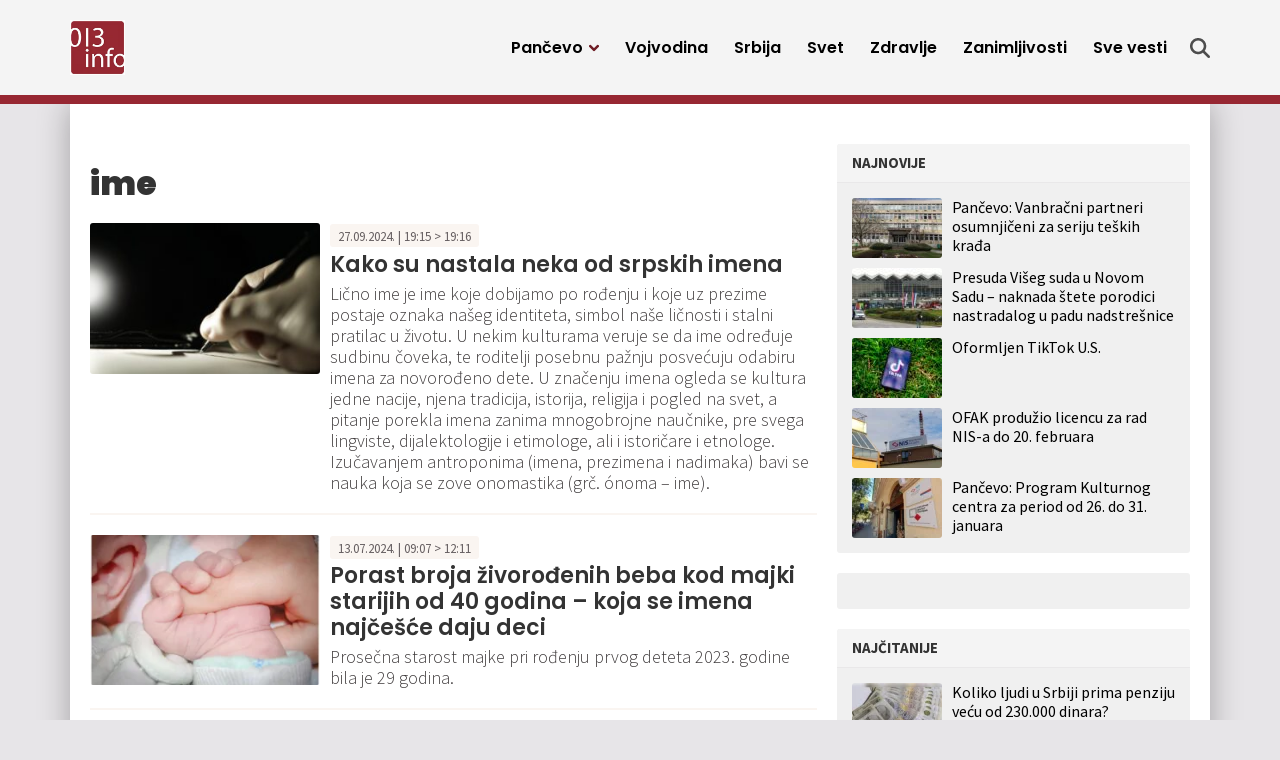

--- FILE ---
content_type: text/html; charset=UTF-8
request_url: https://013info.rs/tag/ime/
body_size: 12207
content:
<!doctype html>
<html lang="sr-RS">
<head>
	<meta charset="UTF-8">
	<meta name="viewport" content="width=device-width, initial-scale=1">
					<script async='async' src='https://www.googletagservices.com/tag/js/gpt.js'></script>
	<script src="https://cdn.234doo.com/013info.js"></script>
		<link rel="profile" href="https://gmpg.org/xfn/11">
	<meta name='robots' content='index, follow, max-image-preview:large, max-snippet:-1, max-video-preview:-1' />
	<style>img:is([sizes="auto" i], [sizes^="auto," i]) { contain-intrinsic-size: 3000px 1500px }</style>
	
	<!-- This site is optimized with the Yoast SEO plugin v25.4 - https://yoast.com/wordpress/plugins/seo/ -->
	<title>ime Archives - 013 Info</title>
	<link rel="canonical" href="https://013info.rs/tag/ime/" />
	<meta property="og:locale" content="sr_RS" />
	<meta property="og:type" content="article" />
	<meta property="og:title" content="ime Archives - 013 Info" />
	<meta property="og:url" content="https://013info.rs/tag/ime/" />
	<meta property="og:site_name" content="013 Info" />
	<meta name="twitter:card" content="summary_large_image" />
	<meta name="twitter:site" content="@pa013info" />
	<script type="application/ld+json" class="yoast-schema-graph">{"@context":"https://schema.org","@graph":[{"@type":"CollectionPage","@id":"https://013info.rs/tag/ime/","url":"https://013info.rs/tag/ime/","name":"ime Archives - 013 Info","isPartOf":{"@id":"https://013info.rs/#website"},"primaryImageOfPage":{"@id":"https://013info.rs/tag/ime/#primaryimage"},"image":{"@id":"https://013info.rs/tag/ime/#primaryimage"},"thumbnailUrl":"https://013info.rs/wp-content/uploads/sites/5/2024/09/olovka-potpis.jpg","breadcrumb":{"@id":"https://013info.rs/tag/ime/#breadcrumb"},"inLanguage":"sr-RS"},{"@type":"ImageObject","inLanguage":"sr-RS","@id":"https://013info.rs/tag/ime/#primaryimage","url":"https://013info.rs/wp-content/uploads/sites/5/2024/09/olovka-potpis.jpg","contentUrl":"https://013info.rs/wp-content/uploads/sites/5/2024/09/olovka-potpis.jpg","width":960,"height":630},{"@type":"BreadcrumbList","@id":"https://013info.rs/tag/ime/#breadcrumb","itemListElement":[{"@type":"ListItem","position":1,"name":"Home","item":"https://013info.rs/"},{"@type":"ListItem","position":2,"name":"ime"}]},{"@type":"WebSite","@id":"https://013info.rs/#website","url":"https://013info.rs/","name":"013 Info","description":"Pančevo 013info - Najnovije vesti, događaji, servisne informacije, zabava","publisher":{"@id":"https://013info.rs/#organization"},"potentialAction":[{"@type":"SearchAction","target":{"@type":"EntryPoint","urlTemplate":"https://013info.rs/?s={search_term_string}"},"query-input":{"@type":"PropertyValueSpecification","valueRequired":true,"valueName":"search_term_string"}}],"inLanguage":"sr-RS"},{"@type":"Organization","@id":"https://013info.rs/#organization","name":"Pančevački informativni portal „013info”","url":"https://013info.rs/","logo":{"@type":"ImageObject","inLanguage":"sr-RS","@id":"https://013info.rs/#/schema/logo/image/","url":"https://013info.rs/wp-content/uploads/sites/5/2023/09/logo-013-info.webp","contentUrl":"https://013info.rs/wp-content/uploads/sites/5/2023/09/logo-013-info.webp","width":200,"height":200,"caption":"Pančevački informativni portal „013info”"},"image":{"@id":"https://013info.rs/#/schema/logo/image/"},"sameAs":["https://www.facebook.com/013info","https://x.com/pa013info","https://www.youtube.com/channel/UCb_WX4nkDeBgPLsKLK9Zt-Q"]}]}</script>
	<!-- / Yoast SEO plugin. -->


<link rel="alternate" type="application/rss+xml" title="013 Info &raquo; dovod" href="https://013info.rs/feed/" />
<link rel="alternate" type="application/rss+xml" title="013 Info &raquo; dovod oznake ime" href="https://013info.rs/tag/ime/feed/" />
<style id='classic-theme-styles-inline-css'>
/*! This file is auto-generated */
.wp-block-button__link{color:#fff;background-color:#32373c;border-radius:9999px;box-shadow:none;text-decoration:none;padding:calc(.667em + 2px) calc(1.333em + 2px);font-size:1.125em}.wp-block-file__button{background:#32373c;color:#fff;text-decoration:none}
</style>
<style id='global-styles-inline-css'>
:root{--wp--preset--aspect-ratio--square: 1;--wp--preset--aspect-ratio--4-3: 4/3;--wp--preset--aspect-ratio--3-4: 3/4;--wp--preset--aspect-ratio--3-2: 3/2;--wp--preset--aspect-ratio--2-3: 2/3;--wp--preset--aspect-ratio--16-9: 16/9;--wp--preset--aspect-ratio--9-16: 9/16;--wp--preset--color--black: #000000;--wp--preset--color--cyan-bluish-gray: #abb8c3;--wp--preset--color--white: #ffffff;--wp--preset--color--pale-pink: #f78da7;--wp--preset--color--vivid-red: #cf2e2e;--wp--preset--color--luminous-vivid-orange: #ff6900;--wp--preset--color--luminous-vivid-amber: #fcb900;--wp--preset--color--light-green-cyan: #7bdcb5;--wp--preset--color--vivid-green-cyan: #00d084;--wp--preset--color--pale-cyan-blue: #8ed1fc;--wp--preset--color--vivid-cyan-blue: #0693e3;--wp--preset--color--vivid-purple: #9b51e0;--wp--preset--gradient--vivid-cyan-blue-to-vivid-purple: linear-gradient(135deg,rgba(6,147,227,1) 0%,rgb(155,81,224) 100%);--wp--preset--gradient--light-green-cyan-to-vivid-green-cyan: linear-gradient(135deg,rgb(122,220,180) 0%,rgb(0,208,130) 100%);--wp--preset--gradient--luminous-vivid-amber-to-luminous-vivid-orange: linear-gradient(135deg,rgba(252,185,0,1) 0%,rgba(255,105,0,1) 100%);--wp--preset--gradient--luminous-vivid-orange-to-vivid-red: linear-gradient(135deg,rgba(255,105,0,1) 0%,rgb(207,46,46) 100%);--wp--preset--gradient--very-light-gray-to-cyan-bluish-gray: linear-gradient(135deg,rgb(238,238,238) 0%,rgb(169,184,195) 100%);--wp--preset--gradient--cool-to-warm-spectrum: linear-gradient(135deg,rgb(74,234,220) 0%,rgb(151,120,209) 20%,rgb(207,42,186) 40%,rgb(238,44,130) 60%,rgb(251,105,98) 80%,rgb(254,248,76) 100%);--wp--preset--gradient--blush-light-purple: linear-gradient(135deg,rgb(255,206,236) 0%,rgb(152,150,240) 100%);--wp--preset--gradient--blush-bordeaux: linear-gradient(135deg,rgb(254,205,165) 0%,rgb(254,45,45) 50%,rgb(107,0,62) 100%);--wp--preset--gradient--luminous-dusk: linear-gradient(135deg,rgb(255,203,112) 0%,rgb(199,81,192) 50%,rgb(65,88,208) 100%);--wp--preset--gradient--pale-ocean: linear-gradient(135deg,rgb(255,245,203) 0%,rgb(182,227,212) 50%,rgb(51,167,181) 100%);--wp--preset--gradient--electric-grass: linear-gradient(135deg,rgb(202,248,128) 0%,rgb(113,206,126) 100%);--wp--preset--gradient--midnight: linear-gradient(135deg,rgb(2,3,129) 0%,rgb(40,116,252) 100%);--wp--preset--font-size--small: 13px;--wp--preset--font-size--medium: 20px;--wp--preset--font-size--large: 36px;--wp--preset--font-size--x-large: 42px;--wp--preset--spacing--20: 0.44rem;--wp--preset--spacing--30: 0.67rem;--wp--preset--spacing--40: 1rem;--wp--preset--spacing--50: 1.5rem;--wp--preset--spacing--60: 2.25rem;--wp--preset--spacing--70: 3.38rem;--wp--preset--spacing--80: 5.06rem;--wp--preset--shadow--natural: 6px 6px 9px rgba(0, 0, 0, 0.2);--wp--preset--shadow--deep: 12px 12px 50px rgba(0, 0, 0, 0.4);--wp--preset--shadow--sharp: 6px 6px 0px rgba(0, 0, 0, 0.2);--wp--preset--shadow--outlined: 6px 6px 0px -3px rgba(255, 255, 255, 1), 6px 6px rgba(0, 0, 0, 1);--wp--preset--shadow--crisp: 6px 6px 0px rgba(0, 0, 0, 1);}:where(.is-layout-flex){gap: 0.5em;}:where(.is-layout-grid){gap: 0.5em;}body .is-layout-flex{display: flex;}.is-layout-flex{flex-wrap: wrap;align-items: center;}.is-layout-flex > :is(*, div){margin: 0;}body .is-layout-grid{display: grid;}.is-layout-grid > :is(*, div){margin: 0;}:where(.wp-block-columns.is-layout-flex){gap: 2em;}:where(.wp-block-columns.is-layout-grid){gap: 2em;}:where(.wp-block-post-template.is-layout-flex){gap: 1.25em;}:where(.wp-block-post-template.is-layout-grid){gap: 1.25em;}.has-black-color{color: var(--wp--preset--color--black) !important;}.has-cyan-bluish-gray-color{color: var(--wp--preset--color--cyan-bluish-gray) !important;}.has-white-color{color: var(--wp--preset--color--white) !important;}.has-pale-pink-color{color: var(--wp--preset--color--pale-pink) !important;}.has-vivid-red-color{color: var(--wp--preset--color--vivid-red) !important;}.has-luminous-vivid-orange-color{color: var(--wp--preset--color--luminous-vivid-orange) !important;}.has-luminous-vivid-amber-color{color: var(--wp--preset--color--luminous-vivid-amber) !important;}.has-light-green-cyan-color{color: var(--wp--preset--color--light-green-cyan) !important;}.has-vivid-green-cyan-color{color: var(--wp--preset--color--vivid-green-cyan) !important;}.has-pale-cyan-blue-color{color: var(--wp--preset--color--pale-cyan-blue) !important;}.has-vivid-cyan-blue-color{color: var(--wp--preset--color--vivid-cyan-blue) !important;}.has-vivid-purple-color{color: var(--wp--preset--color--vivid-purple) !important;}.has-black-background-color{background-color: var(--wp--preset--color--black) !important;}.has-cyan-bluish-gray-background-color{background-color: var(--wp--preset--color--cyan-bluish-gray) !important;}.has-white-background-color{background-color: var(--wp--preset--color--white) !important;}.has-pale-pink-background-color{background-color: var(--wp--preset--color--pale-pink) !important;}.has-vivid-red-background-color{background-color: var(--wp--preset--color--vivid-red) !important;}.has-luminous-vivid-orange-background-color{background-color: var(--wp--preset--color--luminous-vivid-orange) !important;}.has-luminous-vivid-amber-background-color{background-color: var(--wp--preset--color--luminous-vivid-amber) !important;}.has-light-green-cyan-background-color{background-color: var(--wp--preset--color--light-green-cyan) !important;}.has-vivid-green-cyan-background-color{background-color: var(--wp--preset--color--vivid-green-cyan) !important;}.has-pale-cyan-blue-background-color{background-color: var(--wp--preset--color--pale-cyan-blue) !important;}.has-vivid-cyan-blue-background-color{background-color: var(--wp--preset--color--vivid-cyan-blue) !important;}.has-vivid-purple-background-color{background-color: var(--wp--preset--color--vivid-purple) !important;}.has-black-border-color{border-color: var(--wp--preset--color--black) !important;}.has-cyan-bluish-gray-border-color{border-color: var(--wp--preset--color--cyan-bluish-gray) !important;}.has-white-border-color{border-color: var(--wp--preset--color--white) !important;}.has-pale-pink-border-color{border-color: var(--wp--preset--color--pale-pink) !important;}.has-vivid-red-border-color{border-color: var(--wp--preset--color--vivid-red) !important;}.has-luminous-vivid-orange-border-color{border-color: var(--wp--preset--color--luminous-vivid-orange) !important;}.has-luminous-vivid-amber-border-color{border-color: var(--wp--preset--color--luminous-vivid-amber) !important;}.has-light-green-cyan-border-color{border-color: var(--wp--preset--color--light-green-cyan) !important;}.has-vivid-green-cyan-border-color{border-color: var(--wp--preset--color--vivid-green-cyan) !important;}.has-pale-cyan-blue-border-color{border-color: var(--wp--preset--color--pale-cyan-blue) !important;}.has-vivid-cyan-blue-border-color{border-color: var(--wp--preset--color--vivid-cyan-blue) !important;}.has-vivid-purple-border-color{border-color: var(--wp--preset--color--vivid-purple) !important;}.has-vivid-cyan-blue-to-vivid-purple-gradient-background{background: var(--wp--preset--gradient--vivid-cyan-blue-to-vivid-purple) !important;}.has-light-green-cyan-to-vivid-green-cyan-gradient-background{background: var(--wp--preset--gradient--light-green-cyan-to-vivid-green-cyan) !important;}.has-luminous-vivid-amber-to-luminous-vivid-orange-gradient-background{background: var(--wp--preset--gradient--luminous-vivid-amber-to-luminous-vivid-orange) !important;}.has-luminous-vivid-orange-to-vivid-red-gradient-background{background: var(--wp--preset--gradient--luminous-vivid-orange-to-vivid-red) !important;}.has-very-light-gray-to-cyan-bluish-gray-gradient-background{background: var(--wp--preset--gradient--very-light-gray-to-cyan-bluish-gray) !important;}.has-cool-to-warm-spectrum-gradient-background{background: var(--wp--preset--gradient--cool-to-warm-spectrum) !important;}.has-blush-light-purple-gradient-background{background: var(--wp--preset--gradient--blush-light-purple) !important;}.has-blush-bordeaux-gradient-background{background: var(--wp--preset--gradient--blush-bordeaux) !important;}.has-luminous-dusk-gradient-background{background: var(--wp--preset--gradient--luminous-dusk) !important;}.has-pale-ocean-gradient-background{background: var(--wp--preset--gradient--pale-ocean) !important;}.has-electric-grass-gradient-background{background: var(--wp--preset--gradient--electric-grass) !important;}.has-midnight-gradient-background{background: var(--wp--preset--gradient--midnight) !important;}.has-small-font-size{font-size: var(--wp--preset--font-size--small) !important;}.has-medium-font-size{font-size: var(--wp--preset--font-size--medium) !important;}.has-large-font-size{font-size: var(--wp--preset--font-size--large) !important;}.has-x-large-font-size{font-size: var(--wp--preset--font-size--x-large) !important;}
:where(.wp-block-post-template.is-layout-flex){gap: 1.25em;}:where(.wp-block-post-template.is-layout-grid){gap: 1.25em;}
:where(.wp-block-columns.is-layout-flex){gap: 2em;}:where(.wp-block-columns.is-layout-grid){gap: 2em;}
:root :where(.wp-block-pullquote){font-size: 1.5em;line-height: 1.6;}
</style>
<link rel='stylesheet' id='wpo_min-header-0-css' href='https://013info.rs/wp-content/cache/wpo-minify/1751437668/assets/wpo-minify-header-138129a1.min.css' media='all' />
<script src="https://013info.rs/wp-includes/js/jquery/jquery.min.js" id="jquery-core-js"></script>
<script src="https://013info.rs/wp-includes/js/jquery/jquery-migrate.min.js" id="jquery-migrate-js"></script>
<script id="ultimate-post-list-js-extra">
var upl_vars = {"upl_nonce":"0ffeb058d3","ajaxurl":"https:\/\/013info.rs\/wp-admin\/admin-ajax.php"};
</script>
<script src="https://013info.rs/wp-content/plugins/ultimate-post-list/public/js/ultimate-post-list-public.min.js" id="ultimate-post-list-js"></script>
<script id="wpp-json" type="application/json">
{"sampling_active":0,"sampling_rate":100,"ajax_url":"https:\/\/013info.rs\/wp-json\/wordpress-popular-posts\/v1\/popular-posts","api_url":"https:\/\/013info.rs\/wp-json\/wordpress-popular-posts","ID":0,"token":"5a76f35860","lang":0,"debug":0}
</script>
<script src="https://013info.rs/wp-content/plugins/wordpress-popular-posts/assets/js/wpp.min.js" id="wpp-js-js"></script>
<!-- Google tag (gtag.js) GA4 -->
<script async src="https://www.googletagmanager.com/gtag/js?id=G-GLEYN986JR"></script>
<script>
  window.dataLayer = window.dataLayer || [];
  function gtag(){dataLayer.push(arguments);}
  gtag('js', new Date());

  gtag('config', 'G-GLEYN986JR');
</script>


<script async src="https://securepubads.g.doubleclick.net/tag/js/gpt.js"></script>


<script>
  window.googletag = window.googletag || {cmd: []};
  googletag.cmd.push(function() {
    googletag.defineSlot('/22965936835/HPP2DM', [300, 250], 'div-gpt-ad-1698322115855-0').addService(googletag.pubads());
    googletag.pubads().enableSingleRequest();
    googletag.enableServices();
  });
</script>

<script>
  window.googletag = window.googletag || {cmd: []};
  googletag.cmd.push(function() {
    googletag.defineSlot('/22965936835/Desktop-Mobile-P1-b', [300, 250], 'div-gpt-ad-desktop-mobile-p1-b').addService(googletag.pubads());
	googletag.pubads().enableSingleRequest();
    googletag.pubads().collapseEmptyDivs();
    googletag.enableServices();
  });
</script>


<script>
  window.googletag = window.googletag || {cmd: []};
  googletag.cmd.push(function() {
    googletag.defineSlot('/22965936835/naslovna-top-P1D', [[728, 90], [300, 100], [970, 250]], 'div-gpt-ad-1699193891950-0').addService(googletag.pubads());
    googletag.pubads().enableSingleRequest();
    googletag.pubads().collapseEmptyDivs();
    googletag.enableServices();
  });
</script>




<script>
  window.googletag = window.googletag || {cmd: []};
  googletag.cmd.push(function() {
    googletag.defineSlot('/22965936835/Naslovna-728x90-P3-Desktop', [728, 90], 'div-gpt-ad-mreza-p3-desktop').addService(googletag.pubads());
    googletag.pubads().enableSingleRequest();
    googletag.pubads().collapseEmptyDivs();
    googletag.enableServices();
  });
</script>




<script>
  window.googletag = window.googletag || {cmd: []};
  googletag.cmd.push(function() {
    googletag.defineSlot('/22965936835/Naslovna-728x90-P4-Desktop', [728, 90], 'div-gpt-ad-1699271809973-0').addService(googletag.pubads());
    googletag.pubads().enableSingleRequest();
    googletag.pubads().collapseEmptyDivs();
    googletag.enableServices();
  });
</script>




<script>
  window.googletag = window.googletag || {cmd: []};
  googletag.cmd.push(function() {
    googletag.defineSlot('/22965936835/Naslovna-728x90-P5-Desktop', [728, 90], 'div-gpt-ad-1699272703402-0').addService(googletag.pubads());
    googletag.pubads().enableSingleRequest();
    googletag.pubads().collapseEmptyDivs();
    googletag.enableServices();
  });
</script>




<script>
  window.googletag = window.googletag || {cmd: []};
  googletag.cmd.push(function() {
    googletag.defineSlot('/22965936835/Naslovna-300x250-P7-Desktop', [300, 250], 'div-gpt-ad-1699273337589-0').addService(googletag.pubads());
    googletag.pubads().enableSingleRequest();
    googletag.pubads().collapseEmptyDivs();
    googletag.enableServices();
  });
</script>




<script>
  window.googletag = window.googletag || {cmd: []};
  googletag.cmd.push(function() {
    googletag.defineSlot('/22965936835/Naslovna-300x250-P8-Desktop', [300, 250], 'div-gpt-ad-1699348791662-0').addService(googletag.pubads());
    googletag.pubads().enableSingleRequest();
    googletag.pubads().collapseEmptyDivs();
    googletag.enableServices();
  });
</script>




<script>
  window.googletag = window.googletag || {cmd: []};
  googletag.cmd.push(function() {
    googletag.defineSlot('/22965936835/Naslovna-300x600-P9-Desktop', [300, 600], 'div-gpt-ad-1699349517965-0').addService(googletag.pubads());
    googletag.pubads().enableSingleRequest();
    googletag.pubads().collapseEmptyDivs();
    googletag.enableServices();
  });
</script>




<script>
  window.googletag = window.googletag || {cmd: []};
  googletag.cmd.push(function() {
    googletag.defineSlot('/22965936835/Naslovna-Top-baner-P1M-Mobile', [320, 100], 'div-gpt-ad-1699523125777-0').addService(googletag.pubads());
    googletag.pubads().enableSingleRequest();
    googletag.enableServices();
  });
</script>




<script>
  window.googletag = window.googletag || {cmd: []};
  googletag.cmd.push(function() {
    googletag.defineSlot('/22965936835/Vest-Top-baner-P1D-Desktop', [970, 250], 'div-gpt-ad-1699525413816-0').addService(googletag.pubads());
    googletag.pubads().enableSingleRequest();
    googletag.enableServices();
  });
</script>




<script>
  window.googletag = window.googletag || {cmd: []};
  googletag.cmd.push(function() {
    googletag.defineSlot('/22965936835/Vest-Top-baner-P1M-Mobile', [320, 100], 'div-gpt-ad-1699525534990-0').addService(googletag.pubads());
    googletag.pubads().enableSingleRequest();
    googletag.enableServices();
  });
</script>




<script>
  window.googletag = window.googletag || {cmd: []};
  googletag.cmd.push(function() {
    googletag.defineSlot('/22965936835/Naslovna-300x250-P3-Mobile', [300, 250], 'div-gpt-ad-1699636435457-0').addService(googletag.pubads());
    googletag.pubads().enableSingleRequest();
    googletag.enableServices();
  });
</script>




<script>
  window.googletag = window.googletag || {cmd: []};
  googletag.cmd.push(function() {
    googletag.defineSlot('/22965936835/Naslovna-300x250-P4-Mobile', [300, 250], 'div-gpt-ad-1699636743093-0').addService(googletag.pubads());
    googletag.pubads().enableSingleRequest();
    googletag.enableServices();
  });
</script>



<script>
  window.googletag = window.googletag || {cmd: []};
  googletag.cmd.push(function() {
    googletag.defineSlot('/22965936835/Naslovna-300x250-P5-Mobile', [300, 250], 'div-gpt-ad-1699636823620-0').addService(googletag.pubads());
    googletag.pubads().enableSingleRequest();
    googletag.enableServices();
  });
</script>




<script>
  window.googletag = window.googletag || {cmd: []};
  googletag.cmd.push(function() {
    googletag.defineSlot('/22965936835/Vest-Baner-1-unutar-vesti-DM', [[300, 250], [500, 250]], 'div-gpt-ad-1700731382761-0').addService(googletag.pubads());
    googletag.pubads().enableSingleRequest();
    googletag.enableServices();
  });
</script>


<script>
  window.googletag = window.googletag || {cmd: []};
  googletag.cmd.push(function() {
    googletag.defineSlot('/22965936835/Vest-Baner-2-unutar-vesti-DM', [300, 250], 'div-gpt-ad-1700731463771-0').addService(googletag.pubads());
    googletag.pubads().enableSingleRequest();
    googletag.enableServices();
  });
</script><meta name="generator" content="performance-lab 3.5.1; plugins: ">
            <style id="wpp-loading-animation-styles">@-webkit-keyframes bgslide{from{background-position-x:0}to{background-position-x:-200%}}@keyframes bgslide{from{background-position-x:0}to{background-position-x:-200%}}.wpp-widget-placeholder,.wpp-widget-block-placeholder,.wpp-shortcode-placeholder{margin:0 auto;width:60px;height:3px;background:#dd3737;background:linear-gradient(90deg,#dd3737 0%,#571313 10%,#dd3737 100%);background-size:200% auto;border-radius:3px;-webkit-animation:bgslide 1s infinite linear;animation:bgslide 1s infinite linear}</style>
            <link rel="icon" href="https://013info.rs/wp-content/uploads/sites/5/2023/09/favicon-45x45.png" sizes="32x32" />
<link rel="icon" href="https://013info.rs/wp-content/uploads/sites/5/2023/09/favicon-197x197.png" sizes="192x192" />
<link rel="apple-touch-icon" href="https://013info.rs/wp-content/uploads/sites/5/2023/09/favicon-197x197.png" />
<meta name="msapplication-TileImage" content="https://013info.rs/wp-content/uploads/sites/5/2023/09/favicon.png" />
		<style id="wp-custom-css">
			@media only screen and (max-width: 1199px) {
  .story .storyBody iframe {
    height: auto;
  }
	
	.story .storyBody iframe.instagram-media {
    height: revert-layer;
  }
	
	
	.story .storyBody .mobileBannerFix iframe {
    height: 250px;
		width: 300px;
  }
}		</style>
		</head>
<body data-rsssl=1 class="archive tag tag-ime tag-61805 wp-custom-logo wp-theme-mreza021 hfeed">
	<header class="header" role="banner" id="header">
		<div class="navWrap container" id="nav-wrap">
						<a href="https://013info.rs/" class="logo d-flex flex-grow-1 align-items-center"><img src="https://013info.rs/wp-content/uploads/sites/5/2023/09/logo-013-info.webp" alt="013 Info" title="013 Info" /></a>
			<nav role="navigation" class="me-xl-2">
				<ul id="primary-menu" class="menu"><li id="handled-search" class="item"></li><li  id="menu-item-147916" class="menu-item menu-item-type-taxonomy menu-item-object-category menu-item-has-children has-submenu item item-147916"><a href="https://013info.rs/pancevo/" class="nav-link  dropdown-toggle" data-bs-toggle="dropdownfix" aria-haspopup="true" aria-expanded="false">Pančevo</a>
<ul class="submenu  depth_0">
	<li  id="menu-item-147918" class="menu-item menu-item-type-taxonomy menu-item-object-category item item-147918"><a href="https://013info.rs/pancevo/drustvo/" class="dropdown-item ">Društvo</a></li>
	<li  id="menu-item-147919" class="menu-item menu-item-type-taxonomy menu-item-object-category item item-147919"><a href="https://013info.rs/pancevo/ekonomija/" class="dropdown-item ">Ekonomija</a></li>
	<li  id="menu-item-147920" class="menu-item menu-item-type-taxonomy menu-item-object-category item item-147920"><a href="https://013info.rs/pancevo/zdravstvo/" class="dropdown-item ">Zdravstvo</a></li>
	<li  id="menu-item-147921" class="menu-item menu-item-type-taxonomy menu-item-object-category item item-147921"><a href="https://013info.rs/pancevo/ekologija/" class="dropdown-item ">Ekologija</a></li>
	<li  id="menu-item-147922" class="menu-item menu-item-type-taxonomy menu-item-object-category item item-147922"><a href="https://013info.rs/pancevo/politika/" class="dropdown-item ">Politika</a></li>
	<li  id="menu-item-147923" class="menu-item menu-item-type-taxonomy menu-item-object-category item item-147923"><a href="https://013info.rs/pancevo/hronika/" class="dropdown-item ">Hronika</a></li>
	<li  id="menu-item-147924" class="menu-item menu-item-type-taxonomy menu-item-object-category item item-147924"><a href="https://013info.rs/pancevo/servisne-informacije/" class="dropdown-item ">Servisne informacije</a></li>
	<li  id="menu-item-147925" class="menu-item menu-item-type-taxonomy menu-item-object-category item item-147925"><a href="https://013info.rs/pancevo/kultura/" class="dropdown-item ">Kultura</a></li>
	<li  id="menu-item-147926" class="menu-item menu-item-type-taxonomy menu-item-object-category item item-147926"><a href="https://013info.rs/pancevo/sport/" class="dropdown-item ">Sport</a></li>
	<li  id="menu-item-147927" class="menu-item menu-item-type-taxonomy menu-item-object-category item item-147927"><a href="https://013info.rs/pancevo/najave-dogadjaja/" class="dropdown-item ">Najave događaja</a></li>
	<li  id="menu-item-147917" class="menu-item menu-item-type-taxonomy menu-item-object-category item item-147917"><a href="https://013info.rs/marketing/" class="dropdown-item ">Marketing</a></li>
</ul>
</li>
<li  id="menu-item-147928" class="menu-item menu-item-type-taxonomy menu-item-object-category item item-147928"><a href="https://013info.rs/vojvodina/" class="nav-link ">Vojvodina</a></li>
<li  id="menu-item-147929" class="menu-item menu-item-type-taxonomy menu-item-object-category item item-147929"><a href="https://013info.rs/srbija/" class="nav-link ">Srbija</a></li>
<li  id="menu-item-147930" class="menu-item menu-item-type-taxonomy menu-item-object-category item item-147930"><a href="https://013info.rs/svet/" class="nav-link ">Svet</a></li>
<li  id="menu-item-147931" class="menu-item menu-item-type-taxonomy menu-item-object-category item item-147931"><a href="https://013info.rs/zdravlje/" class="nav-link ">Zdravlje</a></li>
<li  id="menu-item-147932" class="menu-item menu-item-type-taxonomy menu-item-object-category item item-147932"><a href="https://013info.rs/zanimljivosti/" class="nav-link ">Zanimljivosti</a></li>
<li  id="menu-item-147934" class="menu-item menu-item-type-post_type menu-item-object-page item item-147934"><a href="https://013info.rs/sve-vesti/" class="nav-link ">Sve vesti</a></li>
<li class="d-block d-xl-none"><a href="javascript:void(0);" class="toggle"><svg viewBox="0 0 100 100" class="hamburger"><path class="line line1" d="M 20,29.000046 H 80.000231 C 80.000231,29.000046 94.498839,28.817352 94.532987,66.711331 94.543142,77.980673 90.966081,81.670246 85.259173,81.668997 79.552261,81.667751 75.000211,74.999942 75.000211,74.999942 L 25.000021,25.000058" /><path class="line line2" d="M 20,50 H 80" /><path class="line line3" d="M 20,70.999954 H 80.000231 C 80.000231,70.999954 94.498839,71.182648 94.532987,33.288669 94.543142,22.019327 90.966081,18.329754 85.259173,18.331003 79.552261,18.332249 75.000211,25.000058 75.000211,25.000058 L 25.000021,74.999942" /></svg></a></li></ul>			</nav>
			<div class="topLinks align-items-stretch" id="top-links">
				<a class="d-none d-xl-flex align-items-center" href="" title="Pretraga" onclick="openSearch()">
					<svg class="icon search" xmlns="http://www.w3.org/2000/svg" viewBox="0 0 512 512">
						<path class="srchIcn" d="M416 208c0 45.9-14.9 88.3-40 122.7L502.6 457.4c12.5 12.5 12.5 32.8 0 45.3s-32.8 12.5-45.3 0L330.7 376c-34.4 25.2-76.8 40-122.7 40C93.1 416 0 322.9 0 208S93.1 0 208 0S416 93.1 416 208zM208 352a144 144 0 1 0 0-288 144 144 0 1 0 0 288z"/>
					</svg>
					<span class="d-xl-none">Pretraga</span>
				</a>
			</div>

		</div>
		<div id="xl-search">
			<div id="main-search" class="searchContainer d-flex align-items-center justify-content-center">
				<ul><li id="search-2" class="widget widget_search"><form role="search" method="get" class="search-form" action="https://013info.rs/">
				<label>
					<span class="screen-reader-text">Pretraga za:</span>
					<input type="search" class="search-field" placeholder="Pretraga &hellip;" value="" name="s" />
				</label>
				<input type="submit" class="search-submit" value="Pretraži" />
			</form></li>
</ul>
				<div class="search">
					<svg onclick="closeSearch()" class="close d-none d-xl-block" viewBox="0 0 365.696 365.696">
						<path d="M243.188 182.86L356.32 69.726c12.5-12.5 12.5-32.766 0-45.247L341.238 9.398c-12.504-12.503-32.77-12.503-45.25 0L182.86 122.528 69.727 9.374c-12.5-12.5-32.766-12.5-45.247 0L9.375 24.457c-12.5 12.504-12.5 32.77 0 45.25l113.152 113.152L9.398 295.99c-12.503 12.503-12.503 32.769 0 45.25L24.48 356.32c12.5 12.5 32.766 12.5 45.247 0l113.132-113.132L295.99 356.32c12.503 12.5 32.769 12.5 45.25 0l15.081-15.082c12.5-12.504 12.5-32.77 0-45.25zm0 0"/>
					</svg>
				</div>
			</div>
		</div>
	</header>
	<section class="container p-0 py-4 p-xl-4 plot">
		<!-- Category top banner -->
		<section class="topBanner">
			<div class="container text-center px-0 px-xl-2 pb-4">
				<li id="custom_html-19" class="widget_text widget widget_custom_html"><div class="textwidget custom-html-widget"><div class="d-none d-xl-block">
	<!-- /22965936835/Mreza P2 Desktop -->
	<div id='div-gpt-ad-1699193891950-0' style='min-width: 300px; min-height: 90px;'>
		<script>
			googletag.cmd.push(function() { googletag.display('div-gpt-ad-1699193891950-0'); });
		</script>
	</div>

</div>
<div class="d-xl-none m-auto text-center w-100">
	<!-- /22965936835/Mreza P2 Mobile -->
	<div id='div-gpt-ad-1699523125777-0' style='min-width: 320px; min-height: 100px;'>
		<script>
			googletag.cmd.push(function() { googletag.display('div-gpt-ad-1699523125777-0'); });
		</script>
	</div>
</div></div></li>
			</div>
		</section>
		<div class="contentWrap">
			<main>
				<div class="box type3 category">
					<h1 class="title px-4 px-xl-0">ime</h1>
<article id="post-191622" class="post-191622 post type-post status-publish format-standard has-post-thumbnail hentry category-zanimljivosti tag-ime tag-poreklo">
	<div class="row g-0 px-4 px-xl-0">

					<div class="col-3 articleImage">
					<a class="articleLink" href="https://013info.rs/zanimljivosti/kako-su-nastala-neka-od-srpskih-imena/" title="Kako su nastala neka od srpskih imena">
					<img width="267" height="175" src="https://013info.rs/wp-content/uploads/sites/5/2024/09/olovka-potpis-267x175.jpg" class="attachment-thumbnail size-thumbnail wp-post-image" alt="" decoding="async" srcset="https://013info.rs/wp-content/uploads/sites/5/2024/09/olovka-potpis-267x175.jpg 267w, https://013info.rs/wp-content/uploads/sites/5/2024/09/olovka-potpis-420x276.jpg 420w, https://013info.rs/wp-content/uploads/sites/5/2024/09/olovka-potpis-768x504.jpg 768w, https://013info.rs/wp-content/uploads/sites/5/2024/09/olovka-potpis.jpg 960w" sizes="(max-width: 267px) 100vw, 267px" />					</a>
				</div>
			
	<div class="col articleContent">
					<div class="articleMeta d-inline-flex align-items-center">
				27.09.2024. | 19:15 > 19:16			</div><!-- .entry-meta -->
		<h3><a class="articleLink" href="https://013info.rs/zanimljivosti/kako-su-nastala-neka-od-srpskih-imena/" rel="bookmark">Kako su nastala neka od srpskih imena</a></h3>		<div class="lead">
			<p>Lično ime je ime koje dobijamo po rođenju i koje uz prezime postaje oznaka našeg identiteta, simbol naše ličnosti i stalni pratilac u životu. U nekim kulturama veruje se da ime određuje sudbinu čoveka, te roditelji posebnu pažnju posvećuju odabiru imena za novorođeno dete. U značenju imena ogleda se kultura jedne nacije, njena tradicija, istorija, religija i pogled na svet, a pitanje porekla imena zanima mnogobrojne naučnike, pre svega lingviste, dijalektologije i etimologe, ali i istoričare i etnologe.  Izučavanjem antroponima (imena, prezimena i nadimaka) bavi se nauka koja se zove onomastika (grč. ónoma – ime).</p>
		</div>


	</div><!-- .entry-header -->




	</div>
</article><!-- #post-## -->

<article id="post-187765" class="post-187765 post type-post status-publish format-standard has-post-thumbnail hentry category-srbija tag-ime tag-majka tag-srbija tag-dete">
	<div class="row g-0 px-4 px-xl-0">

					<div class="col-3 articleImage">
					<a class="articleLink" href="https://013info.rs/srbija/porast-zivorodjenih-beba-kod-majki-starijih-od-40-godina-koja-se-imena-najcesce-daju-deci/" title="Porast broja živorođenih beba kod majki starijih od 40 godina &#8211; koja se imena najčešće daju deci">
					<img width="267" height="175" src="https://013info.rs/wp-content/uploads/sites/5/2023/11/beba-1-267x175.webp" class="attachment-thumbnail size-thumbnail wp-post-image" alt="" decoding="async" srcset="https://013info.rs/wp-content/uploads/sites/5/2023/11/beba-1-267x175.webp 267w, https://013info.rs/wp-content/uploads/sites/5/2023/11/beba-1-420x276.webp 420w, https://013info.rs/wp-content/uploads/sites/5/2023/11/beba-1-768x504.webp 768w, https://013info.rs/wp-content/uploads/sites/5/2023/11/beba-1-jpg.webp 960w" sizes="(max-width: 267px) 100vw, 267px" />					</a>
				</div>
			
	<div class="col articleContent">
					<div class="articleMeta d-inline-flex align-items-center">
				13.07.2024. | 09:07 > 12:11			</div><!-- .entry-meta -->
		<h3><a class="articleLink" href="https://013info.rs/srbija/porast-zivorodjenih-beba-kod-majki-starijih-od-40-godina-koja-se-imena-najcesce-daju-deci/" rel="bookmark">Porast broja živorođenih beba kod majki starijih od 40 godina &#8211; koja se imena najčešće daju deci</a></h3>		<div class="lead">
			<p>Prosečna starost majke pri rođenju prvog deteta 2023. godine bila je 29 godina.</p>
		</div>


	</div><!-- .entry-header -->




	</div>
</article><!-- #post-## -->

<article id="post-186176" class="post-186176 post type-post status-publish format-standard has-post-thumbnail hentry category-zanimljivosti tag-ime tag-licno-ime">
	<div class="row g-0 px-4 px-xl-0">

					<div class="col-3 articleImage">
					<a class="articleLink" href="https://013info.rs/zanimljivosti/koliko-ime-koje-nosimo-utice-na-nas-zivot/" title="Koliko ime koje nosimo utiče na naš život">
					<img width="267" height="175" src="https://013info.rs/wp-content/uploads/sites/5/2023/10/guzva-ljudi-pesacki-ulica-grad-1-267x175.webp" class="attachment-thumbnail size-thumbnail wp-post-image" alt="" decoding="async" srcset="https://013info.rs/wp-content/uploads/sites/5/2023/10/guzva-ljudi-pesacki-ulica-grad-1-267x175.webp 267w, https://013info.rs/wp-content/uploads/sites/5/2023/10/guzva-ljudi-pesacki-ulica-grad-1-420x276.webp 420w, https://013info.rs/wp-content/uploads/sites/5/2023/10/guzva-ljudi-pesacki-ulica-grad-1-768x504.webp 768w, https://013info.rs/wp-content/uploads/sites/5/2023/10/guzva-ljudi-pesacki-ulica-grad-1-jpg.webp 960w" sizes="(max-width: 267px) 100vw, 267px" />					</a>
				</div>
			
	<div class="col articleContent">
					<div class="articleMeta d-inline-flex align-items-center">
				13.06.2024. | 07:52			</div><!-- .entry-meta -->
		<h3><a class="articleLink" href="https://013info.rs/zanimljivosti/koliko-ime-koje-nosimo-utice-na-nas-zivot/" rel="bookmark">Koliko ime koje nosimo utiče na naš život</a></h3>		<div class="lead">
			<p>Svako ime ima svoje značenje i simboliku, neka mogu da odrede i naš životni put. Šta određuje izbor ličnog imena i kako se pojedinac u svome životu nosi sa značenjem svoga imena?</p>
		</div>


	</div><!-- .entry-header -->




	</div>
</article><!-- #post-## -->

<article id="post-182191" class="post-182191 post type-post status-publish format-standard has-post-thumbnail hentry category-srbija tag-srbija tag-popis tag-rzs tag-ime">
	<div class="row g-0 px-4 px-xl-0">

					<div class="col-3 articleImage">
					<a class="articleLink" href="https://013info.rs/srbija/koja-su-najcesca-imena-u-srbiji/" title="Koja su najčešća imena u Srbiji?">
					<img width="267" height="175" src="https://013info.rs/wp-content/uploads/sites/5/2023/10/guzva-ljudi-pesacki-ulica-grad-1-267x175.webp" class="attachment-thumbnail size-thumbnail wp-post-image" alt="" decoding="async" loading="lazy" srcset="https://013info.rs/wp-content/uploads/sites/5/2023/10/guzva-ljudi-pesacki-ulica-grad-1-267x175.webp 267w, https://013info.rs/wp-content/uploads/sites/5/2023/10/guzva-ljudi-pesacki-ulica-grad-1-420x276.webp 420w, https://013info.rs/wp-content/uploads/sites/5/2023/10/guzva-ljudi-pesacki-ulica-grad-1-768x504.webp 768w, https://013info.rs/wp-content/uploads/sites/5/2023/10/guzva-ljudi-pesacki-ulica-grad-1-jpg.webp 960w" sizes="auto, (max-width: 267px) 100vw, 267px" />					</a>
				</div>
			
	<div class="col articleContent">
					<div class="articleMeta d-inline-flex align-items-center">
				02.04.2024. | 07:35 > 11:21			</div><!-- .entry-meta -->
		<h3><a class="articleLink" href="https://013info.rs/srbija/koja-su-najcesca-imena-u-srbiji/" rel="bookmark">Koja su najčešća imena u Srbiji?</a></h3>		<div class="lead">
			<p>Prema popisu iz 2022. godine, najčešće žensko ime u Srbiji je Jelena, a muško Dragan, objavio je Republički zavoda za statistiku u Statističkom kalendaru Srbije.</p>
		</div>


	</div><!-- .entry-header -->




	</div>
</article><!-- #post-## -->

<article id="post-177604" class="post-177604 post type-post status-publish format-standard has-post-thumbnail hentry category-zanimljivosti tag-srbija tag-svet tag-ime">
	<div class="row g-0 px-4 px-xl-0">

					<div class="col-3 articleImage">
					<a class="articleLink" href="https://013info.rs/zanimljivosti/u-svetu-najvise-marija-i-muhameda-koja-su-najcesca-imena-u-srbiji-i-zemljama-regiona/" title="U svetu najviše Marija i Muhameda: Koja su najčešća imena u Srbiji i zemljama regiona?">
					<img width="267" height="175" src="https://013info.rs/wp-content/uploads/sites/5/2024/01/guzva-ljudi-1-267x175.webp" class="attachment-thumbnail size-thumbnail wp-post-image" alt="" decoding="async" loading="lazy" srcset="https://013info.rs/wp-content/uploads/sites/5/2024/01/guzva-ljudi-1-267x175.webp 267w, https://013info.rs/wp-content/uploads/sites/5/2024/01/guzva-ljudi-1-420x276.webp 420w, https://013info.rs/wp-content/uploads/sites/5/2024/01/guzva-ljudi-1-768x504.webp 768w, https://013info.rs/wp-content/uploads/sites/5/2024/01/guzva-ljudi-1-jpg.webp 960w" sizes="auto, (max-width: 267px) 100vw, 267px" />					</a>
				</div>
			
	<div class="col articleContent">
					<div class="articleMeta d-inline-flex align-items-center">
				03.01.2024. | 07:57			</div><!-- .entry-meta -->
		<h3><a class="articleLink" href="https://013info.rs/zanimljivosti/u-svetu-najvise-marija-i-muhameda-koja-su-najcesca-imena-u-srbiji-i-zemljama-regiona/" rel="bookmark">U svetu najviše Marija i Muhameda: Koja su najčešća imena u Srbiji i zemljama regiona?</a></h3>		<div class="lead">
			<p>Naučnici sa Univerziteta u Londonu 2016. godine napravili su stranicu na kojoj su objavljena najčešća imena u svetu, po kontinentima i po državama.  </p>
		</div>


	</div><!-- .entry-header -->




	</div>
</article><!-- #post-## -->
<div id="bannerP1MobileContainer" class="breakout"></div><div class="px-4 px-xl-0 text-center text-xl-start"></div>				</div>
			</main><!-- #main -->
			<aside class="d-none d-xl-block position-relative px-4 px-xl-0"">
				<div class="sticky-top">
					
<aside id="secondary" class="widget-area">
	<div class="globalWidgetContainer"><div   ><section id="najnovije" class="widget rpwe_widget recent-posts-extended"><h2 class="widget-title">Najnovije</h2><div  class="rpwe-block"><ul class="rpwe-ul"><li class="rpwe-li rpwe-clearfix"><a class="rpwe-img" href="https://013info.rs/pancevo/hronika/pancevo-vanbracni-partneri-osumnjiceni-za-seriju-teskih-kradja/" target="_self"><img class="rpwe-alignleft rpwe-thumb" src="https://013info.rs/wp-content/uploads/sites/5/2024/04/pancevo-sud-tuzilastvo-ojt-vjt-_1_-jpg-90x60.webp" alt="Pančevo: Vanbračni partneri osumnjičeni za seriju teških krađa" height="60" width="90" loading="lazy" decoding="async"></a><h3 class="rpwe-title"><a href="https://013info.rs/pancevo/hronika/pancevo-vanbracni-partneri-osumnjiceni-za-seriju-teskih-kradja/" target="_self">Pančevo: Vanbračni partneri osumnjičeni za seriju teških krađa</a></h3></li><li class="rpwe-li rpwe-clearfix"><a class="rpwe-img" href="https://013info.rs/vojvodina/presuda-viseg-suda-u-novom-sadu-naknada-stete-porodici-nastradalog-u-padu-nadstresnice/" target="_self"><img class="rpwe-alignleft rpwe-thumb" src="https://013info.rs/wp-content/uploads/sites/5/2024/11/Zeleznicka-stanica-Novi-Sad-90x60.jpg" alt="Presuda Višeg suda u Novom Sadu – naknada štete porodici nastradalog u padu nadstrešnice" height="60" width="90" loading="lazy" decoding="async"></a><h3 class="rpwe-title"><a href="https://013info.rs/vojvodina/presuda-viseg-suda-u-novom-sadu-naknada-stete-porodici-nastradalog-u-padu-nadstresnice/" target="_self">Presuda Višeg suda u Novom Sadu – naknada štete porodici nastradalog u padu nadstrešnice</a></h3></li><li class="rpwe-li rpwe-clearfix"><a class="rpwe-img" href="https://013info.rs/svet/oformljen-tiktok-u-s/" target="_self"><img class="rpwe-alignleft rpwe-thumb" src="https://013info.rs/wp-content/uploads/sites/5/2024/10/tiktok-1-90x60.jpg" alt="Oformljen TikTok U.S." height="60" width="90" loading="lazy" decoding="async"></a><h3 class="rpwe-title"><a href="https://013info.rs/svet/oformljen-tiktok-u-s/" target="_self">Oformljen TikTok U.S.</a></h3></li><li class="rpwe-li rpwe-clearfix"><a class="rpwe-img" href="https://013info.rs/srbija/ofak-produzio-licencu-za-rad-nis-a-do-20-februara/" target="_self"><img class="rpwe-alignleft rpwe-thumb" src="https://013info.rs/wp-content/uploads/sites/5/2024/04/NIS-rafinerija-1-jpg-90x60.webp" alt="OFAK produžio licencu za rad NIS-a do 20. februara" height="60" width="90" loading="lazy" decoding="async"></a><h3 class="rpwe-title"><a href="https://013info.rs/srbija/ofak-produzio-licencu-za-rad-nis-a-do-20-februara/" target="_self">OFAK produžio licencu za rad NIS-a do 20. februara</a></h3></li><li class="rpwe-li rpwe-clearfix"><a class="rpwe-img" href="https://013info.rs/pancevo/najave-dogadjaja/pancevo-program-kulturnog-centra-za-period-od-26-do-31-januara/" target="_self"><img class="rpwe-alignleft rpwe-thumb" src="https://013info.rs/wp-content/uploads/sites/5/2023/10/kulturni-centar-jpg-webp-90x60.webp" alt="Pančevo: Program Kulturnog centra za period od 26. do 31. januara" height="60" width="90" loading="lazy" decoding="async"></a><h3 class="rpwe-title"><a href="https://013info.rs/pancevo/najave-dogadjaja/pancevo-program-kulturnog-centra-za-period-od-26-do-31-januara/" target="_self">Pančevo: Program Kulturnog centra za period od 26. do 31. januara</a></h3></li></ul></div><!-- Generated by http://wordpress.org/plugins/recent-posts-widget-extended/ --></section></div></div><section id="custom_html-8" class="widget_text widget widget_custom_html"><div class="textwidget custom-html-widget"><div id='sidebar_v1'> <script>googletag.cmd.push(function() { googletag.display('sidebar_v1');});</script> </div>

<div id="bannerP1" class="sideBanner text-center mb-3">
	<!-- /22965936835/Mreza-Naslovna-Desktop-P1 -->
<div id='div-gpt-ad-1698322115855-0' style='min-width: 300px; min-height: 250px;'>
<script>
    googletag.cmd.push(function() { googletag.display('div-gpt-ad-1698322115855-0'); });
  </script>
</div>
</div>

<div id="bannerP1b" class="sideBanner text-center mb-3">
	<!-- /22965936835/Mreza-Naslovna-Desktop-P1 -->
<div id='div-gpt-ad-desktop-mobile-p1-b' style='min-width: 300px; min-height: 250px;'>
<script>
    googletag.cmd.push(function() { googletag.display('div-gpt-ad-desktop-mobile-p1-b'); });
  </script>
</div>
</div>
	
<div id="banner-P5" class="sideBanner text-center mb-3 d-none"><a href="https://www.facebook.com/Korak-po-korak-2-824532320952539/" target="_blank">
<img src="https://multisite.radio021.rs/013info/wp-content/uploads/sites/5/2023/10/korak_po_korak_baner-jpg.webp" alt="" /></a>
</div></div></section><div class="globalWidgetContainer"><div   ><section id="najcitanije" class="widget widget_text"><h2 class="widget-title">Najčitanije</h2>			<div class="textwidget"><div class="wpp-shortcode"><script type="application/json">{"title":"","limit":"5","offset":0,"range":"custom","time_quantity":"96","time_unit":"hour","freshness":"1","order_by":"views","post_type":"post","pid":"","cat":"-60074","taxonomy":"category","term_id":"","author":"","shorten_title":{"active":false,"length":0,"words":false},"post-excerpt":{"active":false,"length":0,"keep_format":false,"words":false},"thumbnail":{"active":true,"build":"manual","width":"90","height":"60"},"rating":false,"stats_tag":{"comment_count":false,"views":false,"author":false,"date":{"active":false,"format":"F j, Y"},"category":false,"taxonomy":{"active":false,"name":"category"}},"markup":{"custom_html":true,"wpp-start":"<ul class=\"wpp-list\">","wpp-end":"<\/ul>","title-start":"<h2>","title-end":"<\/h2>","post-html":"<li>{thumb} {title} <span class=\"wpp-meta post-stats\">{stats}<\/span><\/li>"},"theme":{"name":""}}</script><div class="wpp-shortcode-placeholder"></div></div>
</div>
		</section></div></div><section id="bannerP4" class="widget_text widget widget_custom_html"><div class="textwidget custom-html-widget"><div class="sideBanner text-center">
<!-- /22965936835/Naslovna-Mreza - Naslovna/Desktop - P4 -->
<div id='div-gpt-ad-1699273337589-0' style='min-width: 300px; min-height: 250px;'>
	<script>
    googletag.cmd.push(function() { googletag.display('div-gpt-ad-1699273337589-0'); });
  </script>
</div>
</div></div></section><section id="custom_html-11" class="widget_text widget widget_custom_html"><h2 class="widget-title">Vreme</h2><div class="textwidget custom-html-widget"><div id="banner-P4" class="sideBanner text-center">
<a href="https://pancevo-tesla.vreme.in.rs"><img src="https://pancevo-tesla.vreme.in.rs/wxgraphic.php?type=avatar" border="0" alt="avatar"></a>
</div>
</div></section><section id="custom_html-13" class="widget_text widget widget_custom_html"><div class="textwidget custom-html-widget"><div id="banner-P8" class="sideBanner text-center">
<!-- /22965936835/Naslovna-300x250-P8-Desktop -->
<div id='div-gpt-ad-1699348791662-0' style='min-width: 300px; min-height: 250px;'>
	<script>
    googletag.cmd.push(function() { googletag.display('div-gpt-ad-1699348791662-0'); });
  </script>
</div>
</div></div></section><section id="custom_html-15" class="widget_text widget widget_custom_html"><h2 class="widget-title">Kursna lista</h2><div class="textwidget custom-html-widget"><div id="banner-P4" class="sideBanner text-center">
<iframe src="https://kursna-lista.com/gedzeti/gadget2white.php" frameborder="0" height="110" scrolling="no" width="210"></iframe>
</div>
</div></section><section id="custom_html-17" class="widget_text widget widget_custom_html"><div class="textwidget custom-html-widget"><div id="banner-P4" class="sideBanner text-center">
<!-- /22965936835/Naslovna-300x600-P9-Desktop -->
<div id='div-gpt-ad-1699349517965-0' style='min-width: 300px; min-height: 600px;'>
	<script>
    googletag.cmd.push(function() { googletag.display('div-gpt-ad-1699349517965-0'); });
  </script>
</div>
</div></div></section></aside><!-- #secondary -->
				</div>
			</aside>
		</div>
	</section>

<section class="bottomBanner d-none d-xl-block">
	<div class="container text-center px-2 py-4">
		<!-- Bottom Banner Desktop -->
		<div class="d-none d-xl-block">

		</div>
		<div class="d-xl-none m-auto text-center w-100">

		</div>
	</div>
</section>

<!-- Footer section -->
<footer class="websiteFooter">
	<div class="container footerLinks">
		<div class="row d-flex align-items-center">
			<ul class="col-xl-8 footerLinks mb-4 mb-xl-0">
				<li id="nav_menu-2" class="widget widget_nav_menu"><div class="menu-footer-navigation-container"><ul id="menu-footer-navigation" class="menu"><li id="menu-item-147935" class="menu-item menu-item-type-post_type menu-item-object-page menu-item-147935"><a href="https://013info.rs/oglasavanje/">Oglašavanje</a></li>
<li id="menu-item-147936" class="menu-item menu-item-type-post_type menu-item-object-page menu-item-147936"><a href="https://013info.rs/o-nama/">O nama</a></li>
<li id="menu-item-147938" class="menu-item menu-item-type-post_type menu-item-object-page menu-item-147938"><a href="https://013info.rs/impresum/">Impresum</a></li>
<li id="menu-item-147937" class="menu-item menu-item-type-post_type menu-item-object-page menu-item-147937"><a href="https://013info.rs/kontakt/">Kontakt</a></li>
<li id="menu-item-173327" class="menu-item menu-item-type-post_type menu-item-object-page menu-item-privacy-policy menu-item-173327"><a rel="privacy-policy" href="https://013info.rs/pravila-koriscenja-i-politika-privatnosti/">Pravila i politika privatnosti</a></li>
</ul></div></li>
			</ul>
			<ul class="col-xl text-center text-xl-end social">
				<li id="custom_html-3" class="widget_text widget widget_custom_html"><div class="textwidget custom-html-widget"><a href="https://www.facebook.com/013info" target="_blank" title="Facebook">
	<svg class="icon facebook" version="1.1"  x="0px" y="0px"
	viewbox="0 0 256 256">
	<path d="M128,0c70.5-0.1,128,57.3,128,127.7c0,70.9-57.1,128.2-128,128.2C57.6,256.1,0.1,198.7,0,128.2
		C-0.1,57.4,57.2,0.1,128,0z M113,136.7c0,2.6,0,4.4,0,6.2c0,14.5,0.1,29-0.2,43.5c-0.1,4.5,1.4,5.9,5.8,5.6c4.1-0.3,8.3-0.3,12.5,0
		c4.3,0.3,5.4-1.5,5.4-5.5c-0.2-14.7-0.1-29.3-0.1-44c0-1.8,0-3.6,0-5.8c6,0,11.3-0.1,16.6,0c3.4,0.1,5.3-1.2,5.6-4.8
		c0.4-4.5,1.1-8.9,1.5-13.4c0.6-5.7-0.1-6.5-5.8-6.5c-5.8,0-11.6,0-17.7,0c0-6.3-0.2-12.1,0.1-17.9c0.2-5.1,3.4-7.8,8.4-8.2
		c3.3-0.3,6.7-0.2,10-0.2c3,0,4.8-1.2,4.8-4.4c0-4.3,0.3-8.7-0.1-13c-0.2-1.5-2.1-4.1-3.1-4.1c-8.9,0.4-18.2-0.2-26.6,2.2
		c-11.7,3.4-16.2,13.6-16.9,25.2c-0.4,6.6-0.1,13.2-0.1,20.4c-4.6,0-8.6,0.1-12.5,0c-3.3-0.1-4.9,1.4-4.9,4.8c0.1,5,0.1,10,0,15
		c0,3.3,1.5,4.9,4.8,4.9C104.4,136.7,108.3,136.7,113,136.7z"/>
	</svg>
</a>
<a href="https://twitter.com/pa013info" target="_blank" title="Twitter">
	<svg class="icon twitter" version="1.1" xmlns="http://www.w3.org/2000/svg" x="0px" y="0px"
	viewbox="0 0 256 256">
	<path d="M128.2,0C57.3,0,0,57.3,0,128.1C0.1,198.6,57.5,256,127.9,256c70.9-0.1,128.1-57.2,128.1-128.1C256.1,57.5,198.6,0,128.2,0z
		 M186.9,189.9c-0.5,0.9-1.4,1.4-2.4,1.4h-33.7c-0.9,0-1.7-0.4-2.2-1.2l-28.9-42l-36.3,42.5c-0.5,0.6-1.2,0.9-2,0.9h-10
		c-1,0-2-0.6-2.4-1.6c-0.4-0.9-0.3-2.1,0.4-2.8l42.9-49.8L69.3,74.9c-0.6-0.8-0.6-1.9-0.2-2.8c0.5-0.9,1.4-1.4,2.4-1.4h33.7
		c0.9,0,1.7,0.4,2.2,1.2l27.2,39.4l34.3-39.6c0.5-0.6,1.2-0.9,2-0.9h10c1,0,2,0.6,2.4,1.6c0.4,0.9,0.3,2.1-0.4,2.8l-40.6,47.3
		l44.5,64.8C187.3,188,187.3,189.1,186.9,189.9z"/>
	<path d="M127.3,123.5l-28.1-40h-8.9l32.5,46.9l4.5,6.2c0,0,0,0,0,0l30,42.3h8.9l-34.5-49.2L127.3,123.5z"/>
	</svg>
</a>
<a href="https://www.youtube.com/channel/UCb_WX4nkDeBgPLsKLK9Zt-Q" target="_blank" title="YouTube">
	<svg class="icon youtube" version="1.1" xmlns="http://www.w3.org/2000/svg" x="0px" y="0px"
	viewbox="0 0 256 256">
	<path d="M128,0c70.5-0.1,128,57.4,128,127.7c0,70.9-57.2,128.1-128,128.2C57.5,256,0.1,198.7,0,128.2
		C-0.1,57.4,57.2,0.1,128,0z M128.1,80.8c-13.3,0.8-26.8,1.4-40.3,2.5c-12.2,1-19.8,7.2-21.5,17.3c-3.2,18.4-3.1,36.8,0,55.2
		c1,5.9,4,10.5,9.2,12.9c4.3,2,9,3.5,13.7,4.1c8.6,1,17.3,1.8,25.9,1.7c18-0.2,36-0.7,53.9-1.9c11.7-0.8,18.9-7.5,20.6-17.6
		c2.8-16.7,3.1-33.5,0.5-50.3c-2.2-13.9-8.6-20.3-22.5-21.4C154.6,82.2,141.5,81.6,128.1,80.8z"/>
		<path class="st0" d="M112.9,152.4c0-16.5,0-32.1,0-48.7c13.3,8.1,26,16,39.7,24.3C139.3,136.2,126.6,144,112.9,152.4z"/>
	</svg>
</a></div></li>
			</ul>
		</div>
	</div>
	<div class="copyright">
		<div class="container">
			<ul class="d-flex justify-content-start"><li class="me-1">© 2026</li><li id="custom_html-2" class="widget_text widget widget_custom_html"><div class="textwidget custom-html-widget">Pančevački informativni portal 013info. Sva prava zadržana.</div></li>
</ul>
		</div>
	</div>
</footer>

<div id="device" class="d-flex align-items-center ps-1 pe-1"></div>
<script type="speculationrules">
{"prefetch":[{"source":"document","where":{"and":[{"href_matches":"\/*"},{"not":{"href_matches":["\/wp-*.php","\/wp-admin\/*","\/wp-content\/uploads\/sites\/5\/*","\/wp-content\/*","\/wp-content\/plugins\/*","\/wp-content\/themes\/mreza021\/*","\/*\\?(.+)"]}},{"not":{"selector_matches":"a[rel~=\"nofollow\"]"}},{"not":{"selector_matches":".no-prefetch, .no-prefetch a"}}]},"eagerness":"conservative"}]}
</script>
<script id="jquery-widgetopts-js-extra">
var varWidgetOpts = {"shallNotFixed":"","margin_top":"0","disable_width":"0","disable_height":"0"};
</script>
<script src="https://013info.rs/wp-content/plugins/extended-widget-options/assets/js/jquery.widgetopts.min.js" id="jquery-widgetopts-js"></script>
<script src="https://013info.rs/wp-content/themes/mreza021/js/jquery-3.5.1.min.js" id="mreza021-jquery-js"></script>
<script src="https://013info.rs/wp-content/themes/mreza021/js/bootstrap.min.js" id="mreza021-bootstrap-js"></script>
<script src="https://013info.rs/wp-content/themes/mreza021/js/ssm.min.js" id="mreza021-ssm-js"></script>
<script src="https://013info.rs/wp-content/themes/mreza021/js/custom.js" id="mreza021-custom-js"></script>
</body>
</html>


--- FILE ---
content_type: text/html; charset=utf-8
request_url: https://www.google.com/recaptcha/api2/aframe
body_size: 266
content:
<!DOCTYPE HTML><html><head><meta http-equiv="content-type" content="text/html; charset=UTF-8"></head><body><script nonce="OgLrYTcZYoEkaviPcVMw6Q">/** Anti-fraud and anti-abuse applications only. See google.com/recaptcha */ try{var clients={'sodar':'https://pagead2.googlesyndication.com/pagead/sodar?'};window.addEventListener("message",function(a){try{if(a.source===window.parent){var b=JSON.parse(a.data);var c=clients[b['id']];if(c){var d=document.createElement('img');d.src=c+b['params']+'&rc='+(localStorage.getItem("rc::a")?sessionStorage.getItem("rc::b"):"");window.document.body.appendChild(d);sessionStorage.setItem("rc::e",parseInt(sessionStorage.getItem("rc::e")||0)+1);localStorage.setItem("rc::h",'1769212800157');}}}catch(b){}});window.parent.postMessage("_grecaptcha_ready", "*");}catch(b){}</script></body></html>

--- FILE ---
content_type: application/javascript; charset=utf-8
request_url: https://fundingchoicesmessages.google.com/f/AGSKWxWskMFExvJ951gtL3E66qAl3EJ0cY0GLBfJJhQWyjACVJZBLqgsi3HsQwgHLc4oupZycRVPNZm9HxEEYdjTU2wlXM93tra6L9DGAKZkW655LU-Ry969Z9qWqU8oFcrBOj3uboWo8QQQUAGq1ZSHlKPU0wKaYw7qvUFqiCCQPNo8CxOk7wXiUE7PIDpD/_/adsense2._ad120x120_-Skyscraper-Ad./ajax/ads_/w_ad.aspx?
body_size: -1293
content:
window['f1c28a2d-5c14-48ce-ad2d-b040b043b706'] = true;